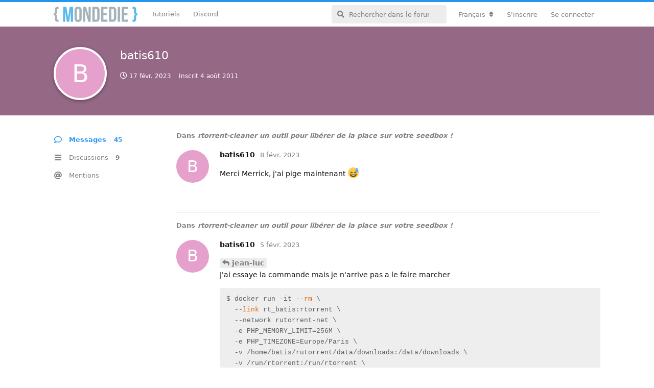

--- FILE ---
content_type: text/html; charset=utf-8
request_url: https://mondedie.fr/u/batis610
body_size: 5436
content:
<!doctype html>
<html  dir="ltr"        lang="fr" >
    <head>
        <meta charset="utf-8">
        <title>batis610 - mondedie.fr</title>

        <link rel="stylesheet" href="https://mondedie.fr/assets/forum.css?v=d1702201">
<link rel="canonical" href="https://mondedie.fr/u/batis610">
<link rel="preload" href="https://mondedie.fr/assets/forum.css?v=d1702201" as="style">
<link rel="preload" href="https://mondedie.fr/assets/forum.js?v=bfa9f913" as="script">
<link rel="preload" href="https://mondedie.fr/assets/forum-fr.js?v=a07899c8" as="script">
<link rel="preload" href="https://mondedie.fr/assets/fonts/fa-solid-900.woff2" as="font" type="font/woff2" crossorigin="">
<link rel="preload" href="https://mondedie.fr/assets/fonts/fa-regular-400.woff2" as="font" type="font/woff2" crossorigin="">
<meta name="viewport" content="width=device-width, initial-scale=1, maximum-scale=1, minimum-scale=1">
<meta name="description" content="Profil de batis610 | 9 discussions | 45 messages">
<meta name="theme-color" content="#2c96f3">
<meta name="application-name" content="mondedie.fr">
<meta name="robots" content="index, follow">
<meta name="twitter:card" content="summary_large_image">
<meta name="twitter:image" content="https://mondedie.fr/assets/site-image-inwz9vvp.png">
<meta name="twitter:title" content="Profil de batis610">
<meta name="twitter:description" content="Profil de batis610 | 9 discussions | 45 messages">
<meta name="twitter:url" content="https://mondedie.fr/u/batis610">
<link rel="shortcut icon" href="https://mondedie.fr/assets/favicon-jdr6shgw.png">
<meta property="og:site_name" content="mondedie.fr">
<meta property="og:type" content="profile">
<meta property="og:image" content="https://mondedie.fr/assets/site-image-inwz9vvp.png">
<meta property="profile:username" content="batis610">
<meta property="og:title" content="Profil de batis610">
<meta property="og:description" content="Profil de batis610 | 9 discussions | 45 messages">
<meta property="og:url" content="https://mondedie.fr/u/batis610">
<script type="application/ld+json">[{"@context":"http:\/\/schema.org","@type":"ProfilePage","publisher":{"@type":"Organization","name":"mondedie.fr","url":"https:\/\/mondedie.fr","description":"Forum pour d\u00e9butant en administration syst\u00e8me","logo":"https:\/\/mondedie.fr\/assets\/logo-ucdjf7pz.png"},"image":"https:\/\/mondedie.fr\/assets\/site-image-inwz9vvp.png","name":"batis610","dateCreated":"2011-08-04T21:45:54+00:00","commentCount":45,"description":"Profil de batis610 | 9 discussions | 45 messages","url":"https:\/\/mondedie.fr\/u\/batis610"},{"@context":"http:\/\/schema.org","@type":"WebSite","url":"https:\/\/mondedie.fr\/","potentialAction":{"@type":"SearchAction","target":"https:\/\/mondedie.fr\/?q={search_term_string}","query-input":"required name=search_term_string"}}]</script>
<script data-ad-client="ca-pub-2514959682039756" async src="https://pagead2.googlesyndication.com/pagead/js/adsbygoogle.js"></script>
    </head>

    <body>
        <div id="app" class="App">

    <div id="app-navigation" class="App-navigation"></div>

    <div id="drawer" class="App-drawer">

        <header id="header" class="App-header">
            <div id="header-navigation" class="Header-navigation"></div>
            <div class="container">
                <h1 class="Header-title">
                    <a href="https://mondedie.fr" id="home-link">
                                                    <img src="https://mondedie.fr/assets/logo-ucdjf7pz.png" alt="mondedie.fr" class="Header-logo">
                                            </a>
                </h1>
                <div id="header-primary" class="Header-primary"></div>
                <div id="header-secondary" class="Header-secondary"></div>
            </div>
        </header>

    </div>

    <main class="App-content">
        <div id="content"></div>

        <div id="flarum-loading" style="display: none">
    Chargement…
</div>

<noscript>
    <div class="Alert">
        <div class="container">
            Ce site est optimisé pour être consulté depuis un navigateur moderne dans lequel JavaScript est activé.
        </div>
    </div>
</noscript>

<div id="flarum-loading-error" style="display: none">
    <div class="Alert">
        <div class="container">
            Une erreur est survenue lors du chargement de la version complète de ce site. Veuillez vider le cache de votre navigateur et rafraîchir cette page pour corriger cette erreur.
        </div>
    </div>
</div>

<noscript id="flarum-content">
    
</noscript>


        <div class="App-composer">
            <div class="container">
                <div id="composer"></div>
            </div>
        </div>
    </main>

</div>

<footer id="footer-bottom">
  <div class="container">
    <div class="block-link">
      <p class="title-link">Liens utiles</p>
      <ul>
        <li>
          <i class="fab fa-twitter-square"></i>
          <a target="_blank" href="https://twitter.com/mondediefr">Twitter @mondediefr</a>
        </li>
        <li>
          <i class="fab fa-github-square"></i>
          <a target="_blank" href="https://github.com/mondediefr">Github @mondediefr</a>
        </li>
        <li>
          <i class="fab fa-discord"></i>
          <a target="_blank" href="https://discord.gg/7jzV6BCxNR">Invitation Discord</a>
        </li>
        <li>
          <i class="fab fa-docker"></i>
          <a target="_blank" href="https://hub.docker.com/u/mondedie/">DockerHub</a>
        </li>
      </ul>
    </div>
    <div class="block-link">
      <p class="title-link">Partenaires</p>
      <div id="ikoula">
        <a target="_blank" href="https://www.ikoula.com" title="Ikoula Hébergement web, serveurs dédiés et solutions sur mesure">
          <img title="Ikoula Hébergement web, serveurs dédiés et solutions sur mesure" alt="Hébergement web, serveur dédié, serveur mutualisé - Ikoula" src="https://www.ikoula.com/themes/ikoula/images/logo_IKOULA_light_fr.svg">
        </a>
        <p>Site hébergé sur un <a target="_blank" href= "https://express.ikoula.com/fr/cloud-public">Cloud public</a> fournit par Ikoula.</p>
      </div>
    </div>
    <div id="copyright">&copy; 2025 mondedie.fr</div>
  </div>
</footer>
<!-- Matomo -->
<script type="text/javascript">
  var _paq = window._paq || [];
  /* tracker methods like "setCustomDimension" should be called before "trackPageView" */
  _paq.push(["setDocumentTitle", document.domain + "/" + document.title]);
  _paq.push(["setCookieDomain", "*.mondedie.fr"]);
  _paq.push(["setDomains", ["*.mondedie.fr"]]);
  _paq.push(['trackPageView']);
  _paq.push(['enableLinkTracking']);
  (function() {
    var u="https://matomo.mondedie.fr/";
    _paq.push(['setTrackerUrl', u+'matomo.php']);
    _paq.push(['setSiteId', '1']);
    var d=document, g=d.createElement('script'), s=d.getElementsByTagName('script')[0];
    g.type='text/javascript'; g.async=true; g.defer=true; g.src=u+'matomo.js'; s.parentNode.insertBefore(g,s);
  })();
</script>
<noscript><p><img src="https://matomo.mondedie.fr/matomo.php?idsite=1&amp;rec=1" style="border:0;" alt="" /></p></noscript>
<!-- End Matomo Code -->


        <div id="modal"></div>
        <div id="alerts"></div>

        <script>
            document.getElementById('flarum-loading').style.display = 'block';
            var flarum = {extensions: {}};
        </script>

        <script src="https://mondedie.fr/assets/forum.js?v=bfa9f913"></script>
<script src="https://mondedie.fr/assets/forum-fr.js?v=a07899c8"></script>

        <script>
            document.getElementById('flarum-loading').style.display = 'none';

            try {
                flarum.core.app.load({"resources":[{"type":"forums","id":"1","attributes":{"title":"mondedie.fr","description":"Forum pour d\u00e9butant en administration syst\u00e8me","showLanguageSelector":true,"baseUrl":"https:\/\/mondedie.fr","basePath":"","baseOrigin":"https:\/\/mondedie.fr","debug":true,"apiUrl":"https:\/\/mondedie.fr\/api","welcomeTitle":"Forum pour d\u00e9butant en administration syst\u00e8me","welcomeMessage":"Bienvenue sur le forum mondedie.fr. \u003Cbr \/\u003E\nPour tous probl\u00e8mes techniques sur le forum, vous pouvez contacter le staff \u00e0 l\u0027adresse : contact@mondedie.fr","themePrimaryColor":"#2c96f3","themeSecondaryColor":"#ffffff","logoUrl":"https:\/\/mondedie.fr\/assets\/logo-ucdjf7pz.png","faviconUrl":"https:\/\/mondedie.fr\/assets\/favicon-jdr6shgw.png","headerHtml":"","footerHtml":"\u003Cfooter id=\u0022footer-bottom\u0022\u003E\n  \u003Cdiv class=\u0022container\u0022\u003E\n    \u003Cdiv class=\u0022block-link\u0022\u003E\n      \u003Cp class=\u0022title-link\u0022\u003ELiens utiles\u003C\/p\u003E\n      \u003Cul\u003E\n        \u003Cli\u003E\n          \u003Ci class=\u0022fab fa-twitter-square\u0022\u003E\u003C\/i\u003E\n          \u003Ca target=\u0022_blank\u0022 href=\u0022https:\/\/twitter.com\/mondediefr\u0022\u003ETwitter @mondediefr\u003C\/a\u003E\n        \u003C\/li\u003E\n        \u003Cli\u003E\n          \u003Ci class=\u0022fab fa-github-square\u0022\u003E\u003C\/i\u003E\n          \u003Ca target=\u0022_blank\u0022 href=\u0022https:\/\/github.com\/mondediefr\u0022\u003EGithub @mondediefr\u003C\/a\u003E\n        \u003C\/li\u003E\n        \u003Cli\u003E\n          \u003Ci class=\u0022fab fa-discord\u0022\u003E\u003C\/i\u003E\n          \u003Ca target=\u0022_blank\u0022 href=\u0022https:\/\/discord.gg\/7jzV6BCxNR\u0022\u003EInvitation Discord\u003C\/a\u003E\n        \u003C\/li\u003E\n        \u003Cli\u003E\n          \u003Ci class=\u0022fab fa-docker\u0022\u003E\u003C\/i\u003E\n          \u003Ca target=\u0022_blank\u0022 href=\u0022https:\/\/hub.docker.com\/u\/mondedie\/\u0022\u003EDockerHub\u003C\/a\u003E\n        \u003C\/li\u003E\n      \u003C\/ul\u003E\n    \u003C\/div\u003E\n    \u003Cdiv class=\u0022block-link\u0022\u003E\n      \u003Cp class=\u0022title-link\u0022\u003EPartenaires\u003C\/p\u003E\n      \u003Cdiv id=\u0022ikoula\u0022\u003E\n        \u003Ca target=\u0022_blank\u0022 href=\u0022https:\/\/www.ikoula.com\u0022 title=\u0022Ikoula H\u00e9bergement web, serveurs d\u00e9di\u00e9s et solutions sur mesure\u0022\u003E\n          \u003Cimg title=\u0022Ikoula H\u00e9bergement web, serveurs d\u00e9di\u00e9s et solutions sur mesure\u0022 alt=\u0022H\u00e9bergement web, serveur d\u00e9di\u00e9, serveur mutualis\u00e9 - Ikoula\u0022 src=\u0022https:\/\/www.ikoula.com\/themes\/ikoula\/images\/logo_IKOULA_light_fr.svg\u0022\u003E\n        \u003C\/a\u003E\n        \u003Cp\u003ESite h\u00e9berg\u00e9 sur un \u003Ca target=\u0022_blank\u0022 href= \u0022https:\/\/express.ikoula.com\/fr\/cloud-public\u0022\u003ECloud public\u003C\/a\u003E fournit par Ikoula.\u003C\/p\u003E\n      \u003C\/div\u003E\n    \u003C\/div\u003E\n    \u003Cdiv id=\u0022copyright\u0022\u003E\u0026copy; 2025 mondedie.fr\u003C\/div\u003E\n  \u003C\/div\u003E\n\u003C\/footer\u003E\n\u003C!-- Matomo --\u003E\n\u003Cscript type=\u0022text\/javascript\u0022\u003E\n  var _paq = window._paq || [];\n  \/* tracker methods like \u0022setCustomDimension\u0022 should be called before \u0022trackPageView\u0022 *\/\n  _paq.push([\u0022setDocumentTitle\u0022, document.domain + \u0022\/\u0022 + document.title]);\n  _paq.push([\u0022setCookieDomain\u0022, \u0022*.mondedie.fr\u0022]);\n  _paq.push([\u0022setDomains\u0022, [\u0022*.mondedie.fr\u0022]]);\n  _paq.push([\u0027trackPageView\u0027]);\n  _paq.push([\u0027enableLinkTracking\u0027]);\n  (function() {\n    var u=\u0022https:\/\/matomo.mondedie.fr\/\u0022;\n    _paq.push([\u0027setTrackerUrl\u0027, u+\u0027matomo.php\u0027]);\n    _paq.push([\u0027setSiteId\u0027, \u00271\u0027]);\n    var d=document, g=d.createElement(\u0027script\u0027), s=d.getElementsByTagName(\u0027script\u0027)[0];\n    g.type=\u0027text\/javascript\u0027; g.async=true; g.defer=true; g.src=u+\u0027matomo.js\u0027; s.parentNode.insertBefore(g,s);\n  })();\n\u003C\/script\u003E\n\u003Cnoscript\u003E\u003Cp\u003E\u003Cimg src=\u0022https:\/\/matomo.mondedie.fr\/matomo.php?idsite=1\u0026amp;rec=1\u0022 style=\u0022border:0;\u0022 alt=\u0022\u0022 \/\u003E\u003C\/p\u003E\u003C\/noscript\u003E\n\u003C!-- End Matomo Code --\u003E","allowSignUp":true,"defaultRoute":"\/all","canViewForum":true,"canStartDiscussion":false,"canSearchUsers":false,"canViewFlags":false,"guidelinesUrl":"https:\/\/mondedie.fr\/d\/9473-regles-a-suivre-pour-participer-au-forum","fof-oauth":[{"name":"discord","icon":"fab fa-discord"},null,{"name":"github","icon":"fab fa-github"},null,{"name":"twitter","icon":"fab fa-twitter"},null,null],"canBypassTagCounts":false,"minPrimaryTags":"1","maxPrimaryTags":"1","minSecondaryTags":"0","maxSecondaryTags":"1","fof-user-bio.maxLength":200,"fof-upload.canUpload":false,"fof-upload.canDownload":true,"fof-upload.composerButtonVisiblity":"both","darkMode":false,"postWithoutCaptcha":false,"canSelectBestAnswerOwnPost":true,"useAlternativeBestAnswerUi":false,"showBestAnswerFilterUi":true,"displayNameDriver":"username","setNicknameOnRegistration":true,"randomizeUsernameOnRegistration":false,"allowUsernameMentionFormat":true,"emojioneAreaEnableSearch":true,"emojioneAreaEnableRecent":true,"emojioneAreaEnableTones":true,"emojioneAreaFiltersPositionBottom":false,"emojioneAreaSearchPositionBottom":false,"emojioneAreaHideFlarumButton":true},"relationships":{"groups":{"data":[{"type":"groups","id":"1"},{"type":"groups","id":"2"},{"type":"groups","id":"3"},{"type":"groups","id":"4"},{"type":"groups","id":"5"},{"type":"groups","id":"6"},{"type":"groups","id":"8"}]},"tags":{"data":[{"type":"tags","id":"1"},{"type":"tags","id":"3"},{"type":"tags","id":"4"},{"type":"tags","id":"5"},{"type":"tags","id":"6"},{"type":"tags","id":"8"},{"type":"tags","id":"9"},{"type":"tags","id":"10"},{"type":"tags","id":"38"},{"type":"tags","id":"41"},{"type":"tags","id":"45"},{"type":"tags","id":"48"}]}}},{"type":"groups","id":"1","attributes":{"nameSingular":"Administrateur","namePlural":"Administrateurs","color":"#DF013A","icon":"fas fa-wrench","isHidden":0}},{"type":"groups","id":"2","attributes":{"nameSingular":"Visiteur","namePlural":"Visiteurs","color":null,"icon":null,"isHidden":0}},{"type":"groups","id":"3","attributes":{"nameSingular":"Membre","namePlural":"Membres","color":null,"icon":null,"isHidden":0}},{"type":"groups","id":"4","attributes":{"nameSingular":"Mod\u00e9rateur","namePlural":"Mod\u00e9rateurs","color":"#7cc359","icon":"fas fa-user-shield","isHidden":0}},{"type":"groups","id":"5","attributes":{"nameSingular":"Contributeur","namePlural":"Contributeurs","color":"#BE81F7","icon":"fas fa-star","isHidden":0}},{"type":"groups","id":"6","attributes":{"nameSingular":"Debug","namePlural":"Debug","color":"#FFA726","icon":"fas fa-bug","isHidden":0}},{"type":"groups","id":"8","attributes":{"nameSingular":"H\u00e9bergeur","namePlural":"H\u00e9bergeurs","color":"#26A69A","icon":"fas fa-database","isHidden":0}},{"type":"tags","id":"1","attributes":{"name":"Applications","description":"Discussion autours des applications auto-h\u00e9berg\u00e9es","slug":"Applications","color":"#607d8b","backgroundUrl":null,"backgroundMode":null,"icon":"fab fa-app-store","discussionCount":657,"position":7,"defaultSort":null,"isChild":false,"isHidden":false,"lastPostedAt":"2025-07-19T11:58:02+00:00","canStartDiscussion":false,"canAddToDiscussion":false,"isQnA":false,"reminders":false}},{"type":"tags","id":"3","attributes":{"name":"G\u00e9n\u00e9ral","description":"Espace exclusif aux discussions autours du forum","slug":"General","color":"#1E88E5","backgroundUrl":null,"backgroundMode":null,"icon":"fas fa-bullhorn","discussionCount":1,"position":0,"defaultSort":null,"isChild":false,"isHidden":false,"lastPostedAt":"2025-12-22T19:23:55+00:00","canStartDiscussion":false,"canAddToDiscussion":false,"isQnA":false,"reminders":false}},{"type":"tags","id":"4","attributes":{"name":"Serveurs","description":"Discussion autours des serveurs d\u00e9di\u00e9s, VPS et  du cloud","slug":"Serveurs","color":"#48bf83","backgroundUrl":null,"backgroundMode":null,"icon":"fas fa-server","discussionCount":2802,"position":3,"defaultSort":null,"isChild":false,"isHidden":false,"lastPostedAt":"2025-10-29T08:05:20+00:00","canStartDiscussion":false,"canAddToDiscussion":false,"isQnA":false,"reminders":false}},{"type":"tags","id":"5","attributes":{"name":"Seedbox","description":"Discussion autours du merveilleux monde des seedbox torrent","slug":"Seedbox","color":"#BA68C8","backgroundUrl":null,"backgroundMode":null,"icon":"fas fa-box-open","discussionCount":1585,"position":4,"defaultSort":null,"isChild":false,"isHidden":false,"lastPostedAt":"2025-12-22T19:34:01+00:00","canStartDiscussion":false,"canAddToDiscussion":false,"isQnA":false,"reminders":false}},{"type":"tags","id":"6","attributes":{"name":"Ressources","description":"Regroupe les contributions mises \u00e0 disposition par les membres","slug":"Ressources","color":"#03a9f4","backgroundUrl":null,"backgroundMode":null,"icon":"fab fa-wikipedia-w","discussionCount":432,"position":2,"defaultSort":null,"isChild":false,"isHidden":false,"lastPostedAt":"2026-01-04T09:36:09+00:00","canStartDiscussion":false,"canAddToDiscussion":false,"isQnA":false,"reminders":false}},{"type":"tags","id":"8","attributes":{"name":"Nano serveurs","description":"Tout ce qui touche de pr\u00e8s ou de loin aux nano serveurs (Raspberry Pi \/ Pine64)","slug":"Nano-serveurs","color":"#c51845","backgroundUrl":null,"backgroundMode":null,"icon":"fab fa-raspberry-pi","discussionCount":67,"position":8,"defaultSort":null,"isChild":false,"isHidden":false,"lastPostedAt":"2024-03-27T19:21:55+00:00","canStartDiscussion":false,"canAddToDiscussion":false,"isQnA":false,"reminders":false}},{"type":"tags","id":"9","attributes":{"name":"Communaut\u00e9","description":"Pr\u00e9sentez-vous et discutez librement dans cet espace","slug":"Communaute","color":"#F9A825","backgroundUrl":null,"backgroundMode":null,"icon":"fas fa-users","discussionCount":422,"position":1,"defaultSort":null,"isChild":false,"isHidden":false,"lastPostedAt":"2025-04-28T07:00:46+00:00","canStartDiscussion":false,"canAddToDiscussion":false,"isQnA":false,"reminders":false}},{"type":"tags","id":"10","attributes":{"name":"Bugs","description":"Signaler un bug rencontr\u00e9 avec le forum","slug":"Bugs","color":"#FF5252","backgroundUrl":null,"backgroundMode":null,"icon":"fas fa-bug","discussionCount":51,"position":10,"defaultSort":null,"isChild":false,"isHidden":false,"lastPostedAt":"2025-06-03T17:51:07+00:00","canStartDiscussion":false,"canAddToDiscussion":false,"isQnA":false,"reminders":false}},{"type":"tags","id":"38","attributes":{"name":"Docker","description":"Discussion sur Docker, la plate-forme de conteneurs de logiciels","slug":"docker","color":"#2B90F5","backgroundUrl":null,"backgroundMode":null,"icon":"fab fa-docker","discussionCount":198,"position":5,"defaultSort":null,"isChild":false,"isHidden":false,"lastPostedAt":"2025-12-23T07:47:28+00:00","canStartDiscussion":false,"canAddToDiscussion":false,"isQnA":false,"reminders":false}},{"type":"tags","id":"41","attributes":{"name":"NAS","description":"Forum pour serveur de stockage en r\u00e9seau","slug":"nas","color":"#ffcc5c","backgroundUrl":null,"backgroundMode":null,"icon":"fas fa-hdd","discussionCount":26,"position":9,"defaultSort":null,"isChild":false,"isHidden":false,"lastPostedAt":"2025-11-04T09:55:53+00:00","canStartDiscussion":false,"canAddToDiscussion":false,"isQnA":false,"reminders":false}},{"type":"tags","id":"45","attributes":{"name":"Windows","description":"Discussions sur windows, le c\u00e9l\u00e8bre syst\u00e8me d\u0027exploitation ","slug":"windows","color":"#8133FF","backgroundUrl":null,"backgroundMode":null,"icon":"fab fa-windows","discussionCount":11,"position":6,"defaultSort":null,"isChild":false,"isHidden":false,"lastPostedAt":"2024-03-26T07:07:27+00:00","canStartDiscussion":false,"canAddToDiscussion":false,"isQnA":false,"reminders":false}},{"type":"tags","id":"48","attributes":{"name":"Archive","description":"Retrouve la liste des vieux sujets de mondedie","slug":"archive","color":"#cc6600","backgroundUrl":null,"backgroundMode":null,"icon":"fas fa-archive","discussionCount":23,"position":null,"defaultSort":null,"isChild":false,"isHidden":false,"lastPostedAt":"2021-05-25T05:05:26+00:00","canStartDiscussion":false,"canAddToDiscussion":false,"isQnA":false,"reminders":false}}],"session":{"userId":0,"csrfToken":"alr6CPsfjDrpjkBR4Xh9laeaBJClJbCCrNMiSlw3"},"locales":{"fr":"Fran\u00e7ais","en":"English"},"locale":"fr","fof-oauth.only_icons":"0","fof-recaptcha.credentials.site":"6LccXYIaAAAAAA7BHzu9eG_5CA8ojrhdqePoyXmg","fof-recaptcha.type":"invisible","apiDocument":{"data":{"type":"users","id":"163","attributes":{"username":"batis610","displayName":"batis610","avatarUrl":null,"slug":"batis610","joinTime":"2011-08-04T21:45:54+00:00","discussionCount":9,"commentCount":45,"canEdit":false,"canEditCredentials":false,"canEditGroups":false,"canDelete":false,"lastSeenAt":"2023-02-17T00:54:14+00:00","canSuspend":false,"bio":null,"canViewBio":true,"canEditBio":false,"fof-upload-uploadCountCurrent":0,"fof-upload-uploadCountAll":0,"canEditNickname":false},"relationships":{"groups":{"data":[]}}}}});
                flarum.core.app.bootExtensions(flarum.extensions);
                flarum.core.app.boot();
            } catch (e) {
                var error = document.getElementById('flarum-loading-error');
                error.innerHTML += document.getElementById('flarum-content').textContent;
                error.style.display = 'block';
                throw e;
            }
        </script>

        
    </body>
</html>


--- FILE ---
content_type: text/html; charset=utf-8
request_url: https://www.google.com/recaptcha/api2/aframe
body_size: 267
content:
<!DOCTYPE HTML><html><head><meta http-equiv="content-type" content="text/html; charset=UTF-8"></head><body><script nonce="gme0gN3PqI-F_uCnYXZSQg">/** Anti-fraud and anti-abuse applications only. See google.com/recaptcha */ try{var clients={'sodar':'https://pagead2.googlesyndication.com/pagead/sodar?'};window.addEventListener("message",function(a){try{if(a.source===window.parent){var b=JSON.parse(a.data);var c=clients[b['id']];if(c){var d=document.createElement('img');d.src=c+b['params']+'&rc='+(localStorage.getItem("rc::a")?sessionStorage.getItem("rc::b"):"");window.document.body.appendChild(d);sessionStorage.setItem("rc::e",parseInt(sessionStorage.getItem("rc::e")||0)+1);localStorage.setItem("rc::h",'1769223638875');}}}catch(b){}});window.parent.postMessage("_grecaptcha_ready", "*");}catch(b){}</script></body></html>